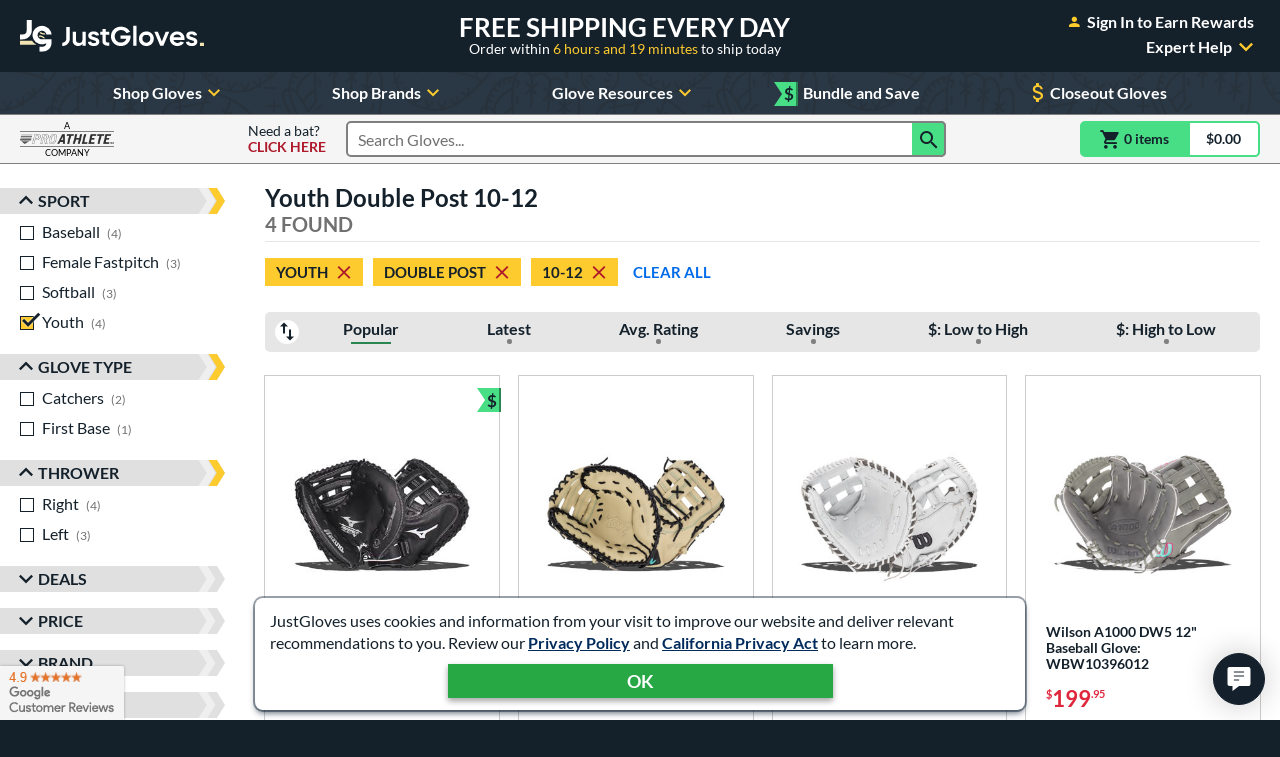

--- FILE ---
content_type: text/html; charset=utf-8
request_url: https://www.google.com/recaptcha/api2/anchor?ar=1&k=6LdgYNUaAAAAAMOCZnRzm_dk1_wxEf4JMO_8UaLf&co=aHR0cHM6Ly93d3cuanVzdGJhbGxnbG92ZXMuY29tOjQ0Mw..&hl=en&v=PoyoqOPhxBO7pBk68S4YbpHZ&size=invisible&anchor-ms=20000&execute-ms=30000&cb=nys7dzfxtok
body_size: 48588
content:
<!DOCTYPE HTML><html dir="ltr" lang="en"><head><meta http-equiv="Content-Type" content="text/html; charset=UTF-8">
<meta http-equiv="X-UA-Compatible" content="IE=edge">
<title>reCAPTCHA</title>
<style type="text/css">
/* cyrillic-ext */
@font-face {
  font-family: 'Roboto';
  font-style: normal;
  font-weight: 400;
  font-stretch: 100%;
  src: url(//fonts.gstatic.com/s/roboto/v48/KFO7CnqEu92Fr1ME7kSn66aGLdTylUAMa3GUBHMdazTgWw.woff2) format('woff2');
  unicode-range: U+0460-052F, U+1C80-1C8A, U+20B4, U+2DE0-2DFF, U+A640-A69F, U+FE2E-FE2F;
}
/* cyrillic */
@font-face {
  font-family: 'Roboto';
  font-style: normal;
  font-weight: 400;
  font-stretch: 100%;
  src: url(//fonts.gstatic.com/s/roboto/v48/KFO7CnqEu92Fr1ME7kSn66aGLdTylUAMa3iUBHMdazTgWw.woff2) format('woff2');
  unicode-range: U+0301, U+0400-045F, U+0490-0491, U+04B0-04B1, U+2116;
}
/* greek-ext */
@font-face {
  font-family: 'Roboto';
  font-style: normal;
  font-weight: 400;
  font-stretch: 100%;
  src: url(//fonts.gstatic.com/s/roboto/v48/KFO7CnqEu92Fr1ME7kSn66aGLdTylUAMa3CUBHMdazTgWw.woff2) format('woff2');
  unicode-range: U+1F00-1FFF;
}
/* greek */
@font-face {
  font-family: 'Roboto';
  font-style: normal;
  font-weight: 400;
  font-stretch: 100%;
  src: url(//fonts.gstatic.com/s/roboto/v48/KFO7CnqEu92Fr1ME7kSn66aGLdTylUAMa3-UBHMdazTgWw.woff2) format('woff2');
  unicode-range: U+0370-0377, U+037A-037F, U+0384-038A, U+038C, U+038E-03A1, U+03A3-03FF;
}
/* math */
@font-face {
  font-family: 'Roboto';
  font-style: normal;
  font-weight: 400;
  font-stretch: 100%;
  src: url(//fonts.gstatic.com/s/roboto/v48/KFO7CnqEu92Fr1ME7kSn66aGLdTylUAMawCUBHMdazTgWw.woff2) format('woff2');
  unicode-range: U+0302-0303, U+0305, U+0307-0308, U+0310, U+0312, U+0315, U+031A, U+0326-0327, U+032C, U+032F-0330, U+0332-0333, U+0338, U+033A, U+0346, U+034D, U+0391-03A1, U+03A3-03A9, U+03B1-03C9, U+03D1, U+03D5-03D6, U+03F0-03F1, U+03F4-03F5, U+2016-2017, U+2034-2038, U+203C, U+2040, U+2043, U+2047, U+2050, U+2057, U+205F, U+2070-2071, U+2074-208E, U+2090-209C, U+20D0-20DC, U+20E1, U+20E5-20EF, U+2100-2112, U+2114-2115, U+2117-2121, U+2123-214F, U+2190, U+2192, U+2194-21AE, U+21B0-21E5, U+21F1-21F2, U+21F4-2211, U+2213-2214, U+2216-22FF, U+2308-230B, U+2310, U+2319, U+231C-2321, U+2336-237A, U+237C, U+2395, U+239B-23B7, U+23D0, U+23DC-23E1, U+2474-2475, U+25AF, U+25B3, U+25B7, U+25BD, U+25C1, U+25CA, U+25CC, U+25FB, U+266D-266F, U+27C0-27FF, U+2900-2AFF, U+2B0E-2B11, U+2B30-2B4C, U+2BFE, U+3030, U+FF5B, U+FF5D, U+1D400-1D7FF, U+1EE00-1EEFF;
}
/* symbols */
@font-face {
  font-family: 'Roboto';
  font-style: normal;
  font-weight: 400;
  font-stretch: 100%;
  src: url(//fonts.gstatic.com/s/roboto/v48/KFO7CnqEu92Fr1ME7kSn66aGLdTylUAMaxKUBHMdazTgWw.woff2) format('woff2');
  unicode-range: U+0001-000C, U+000E-001F, U+007F-009F, U+20DD-20E0, U+20E2-20E4, U+2150-218F, U+2190, U+2192, U+2194-2199, U+21AF, U+21E6-21F0, U+21F3, U+2218-2219, U+2299, U+22C4-22C6, U+2300-243F, U+2440-244A, U+2460-24FF, U+25A0-27BF, U+2800-28FF, U+2921-2922, U+2981, U+29BF, U+29EB, U+2B00-2BFF, U+4DC0-4DFF, U+FFF9-FFFB, U+10140-1018E, U+10190-1019C, U+101A0, U+101D0-101FD, U+102E0-102FB, U+10E60-10E7E, U+1D2C0-1D2D3, U+1D2E0-1D37F, U+1F000-1F0FF, U+1F100-1F1AD, U+1F1E6-1F1FF, U+1F30D-1F30F, U+1F315, U+1F31C, U+1F31E, U+1F320-1F32C, U+1F336, U+1F378, U+1F37D, U+1F382, U+1F393-1F39F, U+1F3A7-1F3A8, U+1F3AC-1F3AF, U+1F3C2, U+1F3C4-1F3C6, U+1F3CA-1F3CE, U+1F3D4-1F3E0, U+1F3ED, U+1F3F1-1F3F3, U+1F3F5-1F3F7, U+1F408, U+1F415, U+1F41F, U+1F426, U+1F43F, U+1F441-1F442, U+1F444, U+1F446-1F449, U+1F44C-1F44E, U+1F453, U+1F46A, U+1F47D, U+1F4A3, U+1F4B0, U+1F4B3, U+1F4B9, U+1F4BB, U+1F4BF, U+1F4C8-1F4CB, U+1F4D6, U+1F4DA, U+1F4DF, U+1F4E3-1F4E6, U+1F4EA-1F4ED, U+1F4F7, U+1F4F9-1F4FB, U+1F4FD-1F4FE, U+1F503, U+1F507-1F50B, U+1F50D, U+1F512-1F513, U+1F53E-1F54A, U+1F54F-1F5FA, U+1F610, U+1F650-1F67F, U+1F687, U+1F68D, U+1F691, U+1F694, U+1F698, U+1F6AD, U+1F6B2, U+1F6B9-1F6BA, U+1F6BC, U+1F6C6-1F6CF, U+1F6D3-1F6D7, U+1F6E0-1F6EA, U+1F6F0-1F6F3, U+1F6F7-1F6FC, U+1F700-1F7FF, U+1F800-1F80B, U+1F810-1F847, U+1F850-1F859, U+1F860-1F887, U+1F890-1F8AD, U+1F8B0-1F8BB, U+1F8C0-1F8C1, U+1F900-1F90B, U+1F93B, U+1F946, U+1F984, U+1F996, U+1F9E9, U+1FA00-1FA6F, U+1FA70-1FA7C, U+1FA80-1FA89, U+1FA8F-1FAC6, U+1FACE-1FADC, U+1FADF-1FAE9, U+1FAF0-1FAF8, U+1FB00-1FBFF;
}
/* vietnamese */
@font-face {
  font-family: 'Roboto';
  font-style: normal;
  font-weight: 400;
  font-stretch: 100%;
  src: url(//fonts.gstatic.com/s/roboto/v48/KFO7CnqEu92Fr1ME7kSn66aGLdTylUAMa3OUBHMdazTgWw.woff2) format('woff2');
  unicode-range: U+0102-0103, U+0110-0111, U+0128-0129, U+0168-0169, U+01A0-01A1, U+01AF-01B0, U+0300-0301, U+0303-0304, U+0308-0309, U+0323, U+0329, U+1EA0-1EF9, U+20AB;
}
/* latin-ext */
@font-face {
  font-family: 'Roboto';
  font-style: normal;
  font-weight: 400;
  font-stretch: 100%;
  src: url(//fonts.gstatic.com/s/roboto/v48/KFO7CnqEu92Fr1ME7kSn66aGLdTylUAMa3KUBHMdazTgWw.woff2) format('woff2');
  unicode-range: U+0100-02BA, U+02BD-02C5, U+02C7-02CC, U+02CE-02D7, U+02DD-02FF, U+0304, U+0308, U+0329, U+1D00-1DBF, U+1E00-1E9F, U+1EF2-1EFF, U+2020, U+20A0-20AB, U+20AD-20C0, U+2113, U+2C60-2C7F, U+A720-A7FF;
}
/* latin */
@font-face {
  font-family: 'Roboto';
  font-style: normal;
  font-weight: 400;
  font-stretch: 100%;
  src: url(//fonts.gstatic.com/s/roboto/v48/KFO7CnqEu92Fr1ME7kSn66aGLdTylUAMa3yUBHMdazQ.woff2) format('woff2');
  unicode-range: U+0000-00FF, U+0131, U+0152-0153, U+02BB-02BC, U+02C6, U+02DA, U+02DC, U+0304, U+0308, U+0329, U+2000-206F, U+20AC, U+2122, U+2191, U+2193, U+2212, U+2215, U+FEFF, U+FFFD;
}
/* cyrillic-ext */
@font-face {
  font-family: 'Roboto';
  font-style: normal;
  font-weight: 500;
  font-stretch: 100%;
  src: url(//fonts.gstatic.com/s/roboto/v48/KFO7CnqEu92Fr1ME7kSn66aGLdTylUAMa3GUBHMdazTgWw.woff2) format('woff2');
  unicode-range: U+0460-052F, U+1C80-1C8A, U+20B4, U+2DE0-2DFF, U+A640-A69F, U+FE2E-FE2F;
}
/* cyrillic */
@font-face {
  font-family: 'Roboto';
  font-style: normal;
  font-weight: 500;
  font-stretch: 100%;
  src: url(//fonts.gstatic.com/s/roboto/v48/KFO7CnqEu92Fr1ME7kSn66aGLdTylUAMa3iUBHMdazTgWw.woff2) format('woff2');
  unicode-range: U+0301, U+0400-045F, U+0490-0491, U+04B0-04B1, U+2116;
}
/* greek-ext */
@font-face {
  font-family: 'Roboto';
  font-style: normal;
  font-weight: 500;
  font-stretch: 100%;
  src: url(//fonts.gstatic.com/s/roboto/v48/KFO7CnqEu92Fr1ME7kSn66aGLdTylUAMa3CUBHMdazTgWw.woff2) format('woff2');
  unicode-range: U+1F00-1FFF;
}
/* greek */
@font-face {
  font-family: 'Roboto';
  font-style: normal;
  font-weight: 500;
  font-stretch: 100%;
  src: url(//fonts.gstatic.com/s/roboto/v48/KFO7CnqEu92Fr1ME7kSn66aGLdTylUAMa3-UBHMdazTgWw.woff2) format('woff2');
  unicode-range: U+0370-0377, U+037A-037F, U+0384-038A, U+038C, U+038E-03A1, U+03A3-03FF;
}
/* math */
@font-face {
  font-family: 'Roboto';
  font-style: normal;
  font-weight: 500;
  font-stretch: 100%;
  src: url(//fonts.gstatic.com/s/roboto/v48/KFO7CnqEu92Fr1ME7kSn66aGLdTylUAMawCUBHMdazTgWw.woff2) format('woff2');
  unicode-range: U+0302-0303, U+0305, U+0307-0308, U+0310, U+0312, U+0315, U+031A, U+0326-0327, U+032C, U+032F-0330, U+0332-0333, U+0338, U+033A, U+0346, U+034D, U+0391-03A1, U+03A3-03A9, U+03B1-03C9, U+03D1, U+03D5-03D6, U+03F0-03F1, U+03F4-03F5, U+2016-2017, U+2034-2038, U+203C, U+2040, U+2043, U+2047, U+2050, U+2057, U+205F, U+2070-2071, U+2074-208E, U+2090-209C, U+20D0-20DC, U+20E1, U+20E5-20EF, U+2100-2112, U+2114-2115, U+2117-2121, U+2123-214F, U+2190, U+2192, U+2194-21AE, U+21B0-21E5, U+21F1-21F2, U+21F4-2211, U+2213-2214, U+2216-22FF, U+2308-230B, U+2310, U+2319, U+231C-2321, U+2336-237A, U+237C, U+2395, U+239B-23B7, U+23D0, U+23DC-23E1, U+2474-2475, U+25AF, U+25B3, U+25B7, U+25BD, U+25C1, U+25CA, U+25CC, U+25FB, U+266D-266F, U+27C0-27FF, U+2900-2AFF, U+2B0E-2B11, U+2B30-2B4C, U+2BFE, U+3030, U+FF5B, U+FF5D, U+1D400-1D7FF, U+1EE00-1EEFF;
}
/* symbols */
@font-face {
  font-family: 'Roboto';
  font-style: normal;
  font-weight: 500;
  font-stretch: 100%;
  src: url(//fonts.gstatic.com/s/roboto/v48/KFO7CnqEu92Fr1ME7kSn66aGLdTylUAMaxKUBHMdazTgWw.woff2) format('woff2');
  unicode-range: U+0001-000C, U+000E-001F, U+007F-009F, U+20DD-20E0, U+20E2-20E4, U+2150-218F, U+2190, U+2192, U+2194-2199, U+21AF, U+21E6-21F0, U+21F3, U+2218-2219, U+2299, U+22C4-22C6, U+2300-243F, U+2440-244A, U+2460-24FF, U+25A0-27BF, U+2800-28FF, U+2921-2922, U+2981, U+29BF, U+29EB, U+2B00-2BFF, U+4DC0-4DFF, U+FFF9-FFFB, U+10140-1018E, U+10190-1019C, U+101A0, U+101D0-101FD, U+102E0-102FB, U+10E60-10E7E, U+1D2C0-1D2D3, U+1D2E0-1D37F, U+1F000-1F0FF, U+1F100-1F1AD, U+1F1E6-1F1FF, U+1F30D-1F30F, U+1F315, U+1F31C, U+1F31E, U+1F320-1F32C, U+1F336, U+1F378, U+1F37D, U+1F382, U+1F393-1F39F, U+1F3A7-1F3A8, U+1F3AC-1F3AF, U+1F3C2, U+1F3C4-1F3C6, U+1F3CA-1F3CE, U+1F3D4-1F3E0, U+1F3ED, U+1F3F1-1F3F3, U+1F3F5-1F3F7, U+1F408, U+1F415, U+1F41F, U+1F426, U+1F43F, U+1F441-1F442, U+1F444, U+1F446-1F449, U+1F44C-1F44E, U+1F453, U+1F46A, U+1F47D, U+1F4A3, U+1F4B0, U+1F4B3, U+1F4B9, U+1F4BB, U+1F4BF, U+1F4C8-1F4CB, U+1F4D6, U+1F4DA, U+1F4DF, U+1F4E3-1F4E6, U+1F4EA-1F4ED, U+1F4F7, U+1F4F9-1F4FB, U+1F4FD-1F4FE, U+1F503, U+1F507-1F50B, U+1F50D, U+1F512-1F513, U+1F53E-1F54A, U+1F54F-1F5FA, U+1F610, U+1F650-1F67F, U+1F687, U+1F68D, U+1F691, U+1F694, U+1F698, U+1F6AD, U+1F6B2, U+1F6B9-1F6BA, U+1F6BC, U+1F6C6-1F6CF, U+1F6D3-1F6D7, U+1F6E0-1F6EA, U+1F6F0-1F6F3, U+1F6F7-1F6FC, U+1F700-1F7FF, U+1F800-1F80B, U+1F810-1F847, U+1F850-1F859, U+1F860-1F887, U+1F890-1F8AD, U+1F8B0-1F8BB, U+1F8C0-1F8C1, U+1F900-1F90B, U+1F93B, U+1F946, U+1F984, U+1F996, U+1F9E9, U+1FA00-1FA6F, U+1FA70-1FA7C, U+1FA80-1FA89, U+1FA8F-1FAC6, U+1FACE-1FADC, U+1FADF-1FAE9, U+1FAF0-1FAF8, U+1FB00-1FBFF;
}
/* vietnamese */
@font-face {
  font-family: 'Roboto';
  font-style: normal;
  font-weight: 500;
  font-stretch: 100%;
  src: url(//fonts.gstatic.com/s/roboto/v48/KFO7CnqEu92Fr1ME7kSn66aGLdTylUAMa3OUBHMdazTgWw.woff2) format('woff2');
  unicode-range: U+0102-0103, U+0110-0111, U+0128-0129, U+0168-0169, U+01A0-01A1, U+01AF-01B0, U+0300-0301, U+0303-0304, U+0308-0309, U+0323, U+0329, U+1EA0-1EF9, U+20AB;
}
/* latin-ext */
@font-face {
  font-family: 'Roboto';
  font-style: normal;
  font-weight: 500;
  font-stretch: 100%;
  src: url(//fonts.gstatic.com/s/roboto/v48/KFO7CnqEu92Fr1ME7kSn66aGLdTylUAMa3KUBHMdazTgWw.woff2) format('woff2');
  unicode-range: U+0100-02BA, U+02BD-02C5, U+02C7-02CC, U+02CE-02D7, U+02DD-02FF, U+0304, U+0308, U+0329, U+1D00-1DBF, U+1E00-1E9F, U+1EF2-1EFF, U+2020, U+20A0-20AB, U+20AD-20C0, U+2113, U+2C60-2C7F, U+A720-A7FF;
}
/* latin */
@font-face {
  font-family: 'Roboto';
  font-style: normal;
  font-weight: 500;
  font-stretch: 100%;
  src: url(//fonts.gstatic.com/s/roboto/v48/KFO7CnqEu92Fr1ME7kSn66aGLdTylUAMa3yUBHMdazQ.woff2) format('woff2');
  unicode-range: U+0000-00FF, U+0131, U+0152-0153, U+02BB-02BC, U+02C6, U+02DA, U+02DC, U+0304, U+0308, U+0329, U+2000-206F, U+20AC, U+2122, U+2191, U+2193, U+2212, U+2215, U+FEFF, U+FFFD;
}
/* cyrillic-ext */
@font-face {
  font-family: 'Roboto';
  font-style: normal;
  font-weight: 900;
  font-stretch: 100%;
  src: url(//fonts.gstatic.com/s/roboto/v48/KFO7CnqEu92Fr1ME7kSn66aGLdTylUAMa3GUBHMdazTgWw.woff2) format('woff2');
  unicode-range: U+0460-052F, U+1C80-1C8A, U+20B4, U+2DE0-2DFF, U+A640-A69F, U+FE2E-FE2F;
}
/* cyrillic */
@font-face {
  font-family: 'Roboto';
  font-style: normal;
  font-weight: 900;
  font-stretch: 100%;
  src: url(//fonts.gstatic.com/s/roboto/v48/KFO7CnqEu92Fr1ME7kSn66aGLdTylUAMa3iUBHMdazTgWw.woff2) format('woff2');
  unicode-range: U+0301, U+0400-045F, U+0490-0491, U+04B0-04B1, U+2116;
}
/* greek-ext */
@font-face {
  font-family: 'Roboto';
  font-style: normal;
  font-weight: 900;
  font-stretch: 100%;
  src: url(//fonts.gstatic.com/s/roboto/v48/KFO7CnqEu92Fr1ME7kSn66aGLdTylUAMa3CUBHMdazTgWw.woff2) format('woff2');
  unicode-range: U+1F00-1FFF;
}
/* greek */
@font-face {
  font-family: 'Roboto';
  font-style: normal;
  font-weight: 900;
  font-stretch: 100%;
  src: url(//fonts.gstatic.com/s/roboto/v48/KFO7CnqEu92Fr1ME7kSn66aGLdTylUAMa3-UBHMdazTgWw.woff2) format('woff2');
  unicode-range: U+0370-0377, U+037A-037F, U+0384-038A, U+038C, U+038E-03A1, U+03A3-03FF;
}
/* math */
@font-face {
  font-family: 'Roboto';
  font-style: normal;
  font-weight: 900;
  font-stretch: 100%;
  src: url(//fonts.gstatic.com/s/roboto/v48/KFO7CnqEu92Fr1ME7kSn66aGLdTylUAMawCUBHMdazTgWw.woff2) format('woff2');
  unicode-range: U+0302-0303, U+0305, U+0307-0308, U+0310, U+0312, U+0315, U+031A, U+0326-0327, U+032C, U+032F-0330, U+0332-0333, U+0338, U+033A, U+0346, U+034D, U+0391-03A1, U+03A3-03A9, U+03B1-03C9, U+03D1, U+03D5-03D6, U+03F0-03F1, U+03F4-03F5, U+2016-2017, U+2034-2038, U+203C, U+2040, U+2043, U+2047, U+2050, U+2057, U+205F, U+2070-2071, U+2074-208E, U+2090-209C, U+20D0-20DC, U+20E1, U+20E5-20EF, U+2100-2112, U+2114-2115, U+2117-2121, U+2123-214F, U+2190, U+2192, U+2194-21AE, U+21B0-21E5, U+21F1-21F2, U+21F4-2211, U+2213-2214, U+2216-22FF, U+2308-230B, U+2310, U+2319, U+231C-2321, U+2336-237A, U+237C, U+2395, U+239B-23B7, U+23D0, U+23DC-23E1, U+2474-2475, U+25AF, U+25B3, U+25B7, U+25BD, U+25C1, U+25CA, U+25CC, U+25FB, U+266D-266F, U+27C0-27FF, U+2900-2AFF, U+2B0E-2B11, U+2B30-2B4C, U+2BFE, U+3030, U+FF5B, U+FF5D, U+1D400-1D7FF, U+1EE00-1EEFF;
}
/* symbols */
@font-face {
  font-family: 'Roboto';
  font-style: normal;
  font-weight: 900;
  font-stretch: 100%;
  src: url(//fonts.gstatic.com/s/roboto/v48/KFO7CnqEu92Fr1ME7kSn66aGLdTylUAMaxKUBHMdazTgWw.woff2) format('woff2');
  unicode-range: U+0001-000C, U+000E-001F, U+007F-009F, U+20DD-20E0, U+20E2-20E4, U+2150-218F, U+2190, U+2192, U+2194-2199, U+21AF, U+21E6-21F0, U+21F3, U+2218-2219, U+2299, U+22C4-22C6, U+2300-243F, U+2440-244A, U+2460-24FF, U+25A0-27BF, U+2800-28FF, U+2921-2922, U+2981, U+29BF, U+29EB, U+2B00-2BFF, U+4DC0-4DFF, U+FFF9-FFFB, U+10140-1018E, U+10190-1019C, U+101A0, U+101D0-101FD, U+102E0-102FB, U+10E60-10E7E, U+1D2C0-1D2D3, U+1D2E0-1D37F, U+1F000-1F0FF, U+1F100-1F1AD, U+1F1E6-1F1FF, U+1F30D-1F30F, U+1F315, U+1F31C, U+1F31E, U+1F320-1F32C, U+1F336, U+1F378, U+1F37D, U+1F382, U+1F393-1F39F, U+1F3A7-1F3A8, U+1F3AC-1F3AF, U+1F3C2, U+1F3C4-1F3C6, U+1F3CA-1F3CE, U+1F3D4-1F3E0, U+1F3ED, U+1F3F1-1F3F3, U+1F3F5-1F3F7, U+1F408, U+1F415, U+1F41F, U+1F426, U+1F43F, U+1F441-1F442, U+1F444, U+1F446-1F449, U+1F44C-1F44E, U+1F453, U+1F46A, U+1F47D, U+1F4A3, U+1F4B0, U+1F4B3, U+1F4B9, U+1F4BB, U+1F4BF, U+1F4C8-1F4CB, U+1F4D6, U+1F4DA, U+1F4DF, U+1F4E3-1F4E6, U+1F4EA-1F4ED, U+1F4F7, U+1F4F9-1F4FB, U+1F4FD-1F4FE, U+1F503, U+1F507-1F50B, U+1F50D, U+1F512-1F513, U+1F53E-1F54A, U+1F54F-1F5FA, U+1F610, U+1F650-1F67F, U+1F687, U+1F68D, U+1F691, U+1F694, U+1F698, U+1F6AD, U+1F6B2, U+1F6B9-1F6BA, U+1F6BC, U+1F6C6-1F6CF, U+1F6D3-1F6D7, U+1F6E0-1F6EA, U+1F6F0-1F6F3, U+1F6F7-1F6FC, U+1F700-1F7FF, U+1F800-1F80B, U+1F810-1F847, U+1F850-1F859, U+1F860-1F887, U+1F890-1F8AD, U+1F8B0-1F8BB, U+1F8C0-1F8C1, U+1F900-1F90B, U+1F93B, U+1F946, U+1F984, U+1F996, U+1F9E9, U+1FA00-1FA6F, U+1FA70-1FA7C, U+1FA80-1FA89, U+1FA8F-1FAC6, U+1FACE-1FADC, U+1FADF-1FAE9, U+1FAF0-1FAF8, U+1FB00-1FBFF;
}
/* vietnamese */
@font-face {
  font-family: 'Roboto';
  font-style: normal;
  font-weight: 900;
  font-stretch: 100%;
  src: url(//fonts.gstatic.com/s/roboto/v48/KFO7CnqEu92Fr1ME7kSn66aGLdTylUAMa3OUBHMdazTgWw.woff2) format('woff2');
  unicode-range: U+0102-0103, U+0110-0111, U+0128-0129, U+0168-0169, U+01A0-01A1, U+01AF-01B0, U+0300-0301, U+0303-0304, U+0308-0309, U+0323, U+0329, U+1EA0-1EF9, U+20AB;
}
/* latin-ext */
@font-face {
  font-family: 'Roboto';
  font-style: normal;
  font-weight: 900;
  font-stretch: 100%;
  src: url(//fonts.gstatic.com/s/roboto/v48/KFO7CnqEu92Fr1ME7kSn66aGLdTylUAMa3KUBHMdazTgWw.woff2) format('woff2');
  unicode-range: U+0100-02BA, U+02BD-02C5, U+02C7-02CC, U+02CE-02D7, U+02DD-02FF, U+0304, U+0308, U+0329, U+1D00-1DBF, U+1E00-1E9F, U+1EF2-1EFF, U+2020, U+20A0-20AB, U+20AD-20C0, U+2113, U+2C60-2C7F, U+A720-A7FF;
}
/* latin */
@font-face {
  font-family: 'Roboto';
  font-style: normal;
  font-weight: 900;
  font-stretch: 100%;
  src: url(//fonts.gstatic.com/s/roboto/v48/KFO7CnqEu92Fr1ME7kSn66aGLdTylUAMa3yUBHMdazQ.woff2) format('woff2');
  unicode-range: U+0000-00FF, U+0131, U+0152-0153, U+02BB-02BC, U+02C6, U+02DA, U+02DC, U+0304, U+0308, U+0329, U+2000-206F, U+20AC, U+2122, U+2191, U+2193, U+2212, U+2215, U+FEFF, U+FFFD;
}

</style>
<link rel="stylesheet" type="text/css" href="https://www.gstatic.com/recaptcha/releases/PoyoqOPhxBO7pBk68S4YbpHZ/styles__ltr.css">
<script nonce="SDGLkDxTYoQqSaTSpqrqHw" type="text/javascript">window['__recaptcha_api'] = 'https://www.google.com/recaptcha/api2/';</script>
<script type="text/javascript" src="https://www.gstatic.com/recaptcha/releases/PoyoqOPhxBO7pBk68S4YbpHZ/recaptcha__en.js" nonce="SDGLkDxTYoQqSaTSpqrqHw">
      
    </script></head>
<body><div id="rc-anchor-alert" class="rc-anchor-alert"></div>
<input type="hidden" id="recaptcha-token" value="[base64]">
<script type="text/javascript" nonce="SDGLkDxTYoQqSaTSpqrqHw">
      recaptcha.anchor.Main.init("[\x22ainput\x22,[\x22bgdata\x22,\x22\x22,\[base64]/[base64]/[base64]/[base64]/[base64]/[base64]/KGcoTywyNTMsTy5PKSxVRyhPLEMpKTpnKE8sMjUzLEMpLE8pKSxsKSksTykpfSxieT1mdW5jdGlvbihDLE8sdSxsKXtmb3IobD0odT1SKEMpLDApO08+MDtPLS0pbD1sPDw4fFooQyk7ZyhDLHUsbCl9LFVHPWZ1bmN0aW9uKEMsTyl7Qy5pLmxlbmd0aD4xMDQ/[base64]/[base64]/[base64]/[base64]/[base64]/[base64]/[base64]\\u003d\x22,\[base64]\\u003d\\u003d\x22,\x22w75hwqfDlsOaS8OXw5rDkcOiYMOvcsOKY8KwwrrDhnDDrCkDWh8qwq/Cl8K/DMKxw4zCi8KSEk4RRHdVNMO3d0jDlsO8EH7Ck0k5RMKIwpPDjMOFw65ta8K4A8KswosOw7wZdTTCqsOPw7rCnMK8TyAdw7oVw6TChcKUUMK0JcOlTMK/[base64]/XcO7w7HCrsOGwponNSLCuMKcw7HDk8KpV8KEPxBuFn0+wqQ/w5Mxw6txwqLChBHCrsK7w60iwrBAHcOdCRPCrjldwo7CnMOywqDCjzDCk3websK5XsK4OsOtUMKlH0HCphkdNxMwZWjDtj9GwoLCm8OQXcK3w4oOesOIIsK3E8KTdFZyTxhrKSHDl2wTwrBJw4/DnlVLW8Kzw5nDscOPBcK4w6J1G0E5J8O/wp/Cqy7DpD7Cs8OSeUNzwqQNwpZaXcKsehLCssOOw77CpRHCp0pHw7PDjknDtyTCgRVFwrHDr8Oowqs8w6kFVMKiKGrCvcKQAMOhwrHDkwkQwqbDsMKBAQkmRMOhMHYNQMO4X3XDl8Kvw7HDrGtpDwoOw4jCkMOZw4RlwqPDnlrCpSh/w7zCnSNQwrgzXCUlXUXCk8K/w7TClcKuw7ICNjHCpy5QwolhBMKhc8K1wq/CuhQFSQDCi27Dil0Jw6kAw7PDqCt1SHtRC8Kww4pMw4VSwrIYw57DhyDCrTPCrMKKwq/DjhI/ZsKpwqvDjxkDVsO7w47DnsKHw6vDolvCkVNUcMOlFcKnH8KLw4fDn8KJJRl4woPCnMO/[base64]/CicOCCMO0YcKPw5ZnIcKPwr84wpHCicKATTQXYcOEK8K3w53DlmYOw4oFwoLCh1nDtHlTeMKCw5IZwqUIL1bDoMOQSBvDm35CecK1JEjDkkrCg1PDoSdnFsK7DMKKw5vDtsKgw7PCvMOqWsOVwrTCnXXDp1HDvx1NwpRfw6JIwrhTJcKsw6HDnsO/McKtwrnDgAPDkcK2esOuwrjCmcOYw4PCqsKUw75kwo4Iw6lWVxPCnzrDrEI9Z8KjasKqSsKNw4PDvidMw75nUEjCrDxZw782Ii/[base64]/[base64]/[base64]/DoDnCqMOXwrXDl8KcN8KBw6PDpMKpERcoJsOuw6zDn38vw63DvhPCsMKmAETCtnZdWTwtw6vCjn3CtsKVwqbDlVhJwocHw4VXwqhhaU3DqVDDosKkw4/DqMKkHsKlTH1DQTHDmMK9JRLDhl02w5jCnjRwwosxM1k7RxFiw6PClMKCeVYuw4zCr1V8w7w5wp3CtsOlcwfDq8KQwrDDkHXDrQBzw7HCvsKlCcKNwonCm8O0w4B8wp0NC8O9PcOdGMObwp/DgsKdw7fDixXCvSzDosKoVcK+w5zDtcKnbsOdw794WADDhB7DukYKwpLCliwhwo/DosOJd8OLW8OyHh/DoVLCvMOyEsOawq9wwo7CqMKSw5fCtRQtOMOhAFrCoVXCkV/[base64]/DkcO/cMKwwpV6woTDj8OswprCp8OKbDXCkVPCjMKOw5hEwpnDtMKNYjMvElEVwpLCp2IdGXXDlgZiwr/[base64]/CvMKKP1kYwoTDnsK9w7/DtsOpwqTDul3DpQLCnX7CulnDssOuB13CpHpvHcKPw7wpw4bCuVrDhMOwJ3vDu2TCucO8XMOoDMKEwoXDiwQgw7lkwqwfEsKPwpNUwrXDtzXDpsK3N07CmABsRcOdEz7DoAw/[base64]/CgXrCiMK5ZcKhcV82GxvDvsKXw77DikDCgQjDr8Ogwp0cEcOMwrLDoDvClXYZw55pP8Klw4rCpMO7w6/Cg8K8RzbDn8OqIxLChg9QAsKpw4MBDmQFKAIZwptTw5YEN3UHw6vCp8OceF/DrXoiYsOnUXbDu8KEU8OCwoMNHELDiMKZX3DCmcK5I2d/fcOaOsKkBsKQw7vDvcOSw5lbL8OKJ8Okw4wcKW/DiMKYfXbCsjJUwp4Tw7EAPHvCg19Ww4IVTD/CtCbCj8Ohw7sHw7pTDcK4LsKffcKwSMOhw7PCtsOEw5fDoj8Aw7MPDnpEWxhCDMKvRsKbAcOTQMOzXC4Ew7w8w4fCs8KiWcOZIcOBwrd/Q8KVwrMNwp/[base64]/w6p2eiXCiFzDt3AKw4jDmcODJCvCjyssXcOqGMOew5PDiS4iw4BKwp/CsBV5LsO9wo7CgcONwr3Di8KTwopXYMKfwoQnwqvDpV5WSkUABsK8w4rDmcOuwpjDgcOtOUlZdVRFCsK/woZKw7dnwqzDlcO9w6PCg3lYw5xXwpjDqsKAw6nCjMKFKRchw5U2P0RjwrnDpTY4wrhswr7CgsKRwqIRYGwQacK9w7RdwqZLUitEJcOSwrQkPHIUOEvCmkbDly49w7zCvFjDq8OXL0tQQsKRw7jDnQ/CglkiDSnDnsKywpgVwrMJZsKTw7PDrcKqwo3DjsOtwrTChMKDLsOQwp/ChmfCgMKLwrkDcsKvDWtYwprCrsOIw5PChCLDgE5Rw6bDmFIow6Jiw4bCmcO9KSHCk8ODw7pywrrCmi8lTQzCmE/Cq8K2wrHCj8OqGMKqw7FjGcOOw4bDkMOtADfDiFDCi0B/wrnDsQrCssKOLhd7elnDlMOMG8K6Xh7DgSjChMO2w4A7wrXCrVDDoWRqwrLDkyPClh7DuMOhaMKCwrbDglE8Jk/DpDQ6A8O1cMKXeFktCF/[base64]/Dv8Kjw6E5GMOAwrlFZ8OJw4UQBMKYw5oaT8KlY2kCwqt4wpjCh8KmwpnDh8KRE8Oqw5rCsE0Dw6rCkHvCuMKXYMKuL8OGwpk6C8KwD8KRw7AtVcOtw7/DrsKHTkU9w7B9D8OOwpcZw6Jmwr7DvybCkVbChcOIwqfCiMKnwpzCgmbCvsKKw7DCvcOLScO7VUZGPkBHCFrDlnR8w6XCh1bCvcOHPi1JeMKXWCHCoDrCiGTDqsO4McKhcQTDgsK0fATCrMO2CMO+Q0/[base64]/G8Kww47CvwEJGMOLe8OYwrRaw6/DvS/DiSfCp8K4w4nCpjBWEcKgTGF8Ll/Cj8O9wptVw7XCnMKzfXLCrydAIMO8w7NNw68iwql5wpTDgsKZbE3DlcKnwqjCuBPCgsK9TMO7wrNsw4jDkHXCsMK2IcKXSklhP8KfwpXDtnNVTMKSe8OVw7ogRsO1FCA/N8KsL8Obw4jDhARCNHY3w7bDmMOhMV/[base64]/KsKFw5fDvMOOTCnDq8O5wofClMOxccKgwoHCv8OMwpNZwpIkKzsxw5xaYkgoeynDuSLDmcOmHsOAZMOUw7ZIAsO7E8ONw6EMwrDDj8Kdw7PCtFHDjMO2YMO3QHVJP0LDpMOLEMOCw6jDmcK2woBww5vDkSsXDmHCsC4mZVsjOUw/w4Y4D8OYw4lWF0bCoCXDisKHwr1RwrlmMMK4HXfDgTEdS8K2QD1Zw6nCqMOUWcOOWnV5wq9yEmjDl8OyeEbDvxdOwr7ChMKSw6wow7/DjMKdesOVRXLDiUvCmsOtw6XCkzxBwonDksO/w5TDrjINw7ZPw5M0AsKcZMKYw5vDtmVTwokRwrvDgXQywqTDscOXewTDjcKLJ8OZBkUPZX3DjRtkw6fCosO7csOfw7vCkMOOJF8Nw6dLw6AOWsOFYcK2MzoCI8OUUGUAw6cmJMOfw6/CkXg9UMKBRMOIcsKjw6sCwqQewonDmsOdw7nCp28lH2nCl8KRw6Yqw7cMKz/Djj/DhcOTTiTDn8KCwo3CjsKJw7DCqzIMRXcxw6B1wpTDrsKHwqUKFMOAwqHChC9pwoXCmXXDlzrCl8KPw5Azw6cnWzN9wo1oGMK0wrkVfmfCjCvCoHA8w4ppwrFJLBbDgSbDqsK/wqRGFMKHwqjCmMO8LAMtw7o9dz8dwos2KsKdwqMlwqJZwpoReMK+GcK/wrhOcDBwC2zCqjpFBVLDm8KZIMKSOcOwKcKSX0wMw44zST/DpFjClcO5wqzDosOawrVDZ2rDmMOGBG7DmTNAGXhYO8KGHcKfW8Kxw5LCjDPDp8OZw7XDkGsxMSZ4w4jDssK6KMOSesKXw548wozCh8KOJ8KwwoE0w5TDsi43RhQnw4XDq3csEsO3w4dSwp3Dg8OldT1GOcKfNzPCkmXDs8O0VcKMOh/Cr8OnwrDDlALChsK8aDx6w7RtHEPCmmQ8wr5VDcKlwqV5I8OQWxjCt2pZwqk7w4rDvF1sw4R+d8ObSH3CuBbCrVx/Cm16wrFOwqTCt0QnwrRfw447XQnCucKPPsOBwrvDjVYsSlx0M0DCvcOgwrLDhcOHwrd6YsKiZyt5w4nDhClPw6/Dl8KJLyPDu8Kyw5I+I1rCpR4Jw7UpwprCuEsxVMKoOkFrw4cjC8KEw7AjwoNDfsKAUsOrw7JTHg3DqHfCrcKRJcKoDcKNL8K1woXDk8KuwrgcwoDDuxsUwq7DlS/ChzMRw7wfNsKwMSHChMOAw4DDrMO/fsKmVsKQD0gww7BuwoQiJcO0w6jCk0XDoR5ZFMKMAsKVwq7DssKIwqHCpMKmwr/DrMKAUsOgYQINC8KbN0/Do8KVw6teTS5PCirDl8Kmw6LChzJDw5Vmw6YVeSPCjsO0w5nCo8KfwrhKLcKmwrHDpFfDkcK0BRIDwoHDrGgURMOWwqxXw5cEe8K9IT9yS2xNw7g4w5jCuiARwo3Cn8KDEzzCm8O/w4fCo8OEwrrCucOowoNgwoMCwqTDpjYCwqDDu15Aw7fDrcKow7dGw4PCoUM4wqjCrjzCqcKSwqsbw7g/WsO0GDJhwobDjjLCoXHDun7DgUrDocKvIVxUwos8w5jCoF/Ch8Oew60gwqpnIcOnwpnDssKZwrLCoSB2wrjDq8O7IgsbwpnCuClTcmorw5jCjREkEWbCtynCkmvCmMOUwqbDjU/DhSzDiMKiCHx8woLCqsK9wqXDmcOPCsKhwrUzEXrDggFow5vDp1EJCMKId8KGCxrCv8Kie8OfTsKXw51gw7zCmQLCn8KVE8OjeMOLwpl5HsOmwrMAwoPDgcO0LkgiX8O9w4x/YsO7RmHDpsOkwpVqYMOYw4/Csx7Cslo7wrokw7RIdMKeesKRNRDDq11iecKAwq7DkcKGwrLDocKKw4HDijTCrH3DncKzwpDCmcKdw5PCjC7Dh8K1LMKZZFTCisOywovDkMKZw6nCjcO6woIKKcKwwph8QyQDwoYPwo4oJcKqwpXDt2vDi8Kzw4zDjMKJOV8Vwosjwo/Co8K0wqUYP8KFN3TDh8OCwrrCs8OhwozChi3Dmx7CtcOQw5XDmcO+woUBwrAaPcOQwpEEwoJJGMOCwr0QR8K1w4VHccKjwqphwrphw4/ClB3DpxTCuUvDqcOhL8K6w7pXwqvDgMOhB8OYHBIiI8KMdT5fSMOiNcKwScOtPcODwpvDpm7DlsKTw7/ChyzCuHtdcWDDkgkMw7tMw4Ilwo7CsRHCs0zCpMKWE8K2wqlPwrjCrcK9w7bDiV9uScKZBMKnw7LCmMO/Ah9qPlDCg2kUwpvDpTpLw77CpBfCjWlPwoAoIW3ChsOywoECw6LDiGtpGcKZLsKIBcKkU19AQcKnQMKZwpdnBi7Dt0rCrcKAbU9PFRFowrtEeMKFw7ljwp/[base64]/CsVB+w4/CgMOmesOUw5PChcKvV0EGOcOwwrAXfcOSZHN4JsKGw57CpcObwq/Ch8KmMsKAwrR2EcKgwrPDiA/Cr8OWYnPDohg3w7xbwpDCn8OjwppUaEnDlsObIzx+MnxIwoDDph1pwp/Ch8OdT8OpOVlbw60eNsKRw7fDjcOowpPDo8ONVUc/[base64]/DsWVQw5JEZ8KndBlawp/CiMKtw6/DqcKYw4nCr3ocD8KiwozCv8KBFxdiw4DDiT19wpzCiBZWw6PDv8KHAmbDjzLDl8K9eRpqw4TDo8Kww7ADwovCgsOPwr9Pw7TCtsKzN1B/TT9LOcK6w7XDsUUDw7QVFUvDosOsOMOAEcOgRCZowp7DjjhfwqvDkDTDrMOww6okbMO9wrlPQMKkY8K/w4MSw4zDrsKnRwvCqsKsw6/[base64]/Cj8Kjwooxw4TChgvCg1DCnkvCjhPCtcOzVMKgfcOlC8O8JsKCCSc3w7hUwq9aG8O9fMOTBiUBwqLCq8Kfw73DkRRqw744w6DCosKqwpoSTsOSw6XChjLDl2TDj8Kww6YySMOUwqA3wqfCkcKpwrHCmFfCnmMndsO8wrB6DcK1HMKvSgV/SG11w6/Dq8KkElI2TMOpwpcPw5Yew74WPhNARTAGPsKpdcKNwprDl8KHwo3Cl27Dp8OFPcKGA8KjMcKpw4LDm8K8w57CuTzCuS04N3dFT3fDsMKdRcK5DsKdOMKYwq8tIm52UWzCiSPCq0hewqDDp3BsWMKiwr/DlcKGwp9twp9Hwp/DtMKZwpjCgsOLK8Kxw4vCisOSwo0Eaj7Cl8Kow6/DvcOhKmLCqcOawpXDh8K9HyXDiycIwrV6B8KkwrzDvyJ8w6Qka8OfcWYsdHd+woLDv0MqLcOoacKaAzA9XXxqNcOZw47CmcK8ccKQNCxrJHjChScaXCjCtsKRwqHClkXDuFPDn8O4wp/Chw3Dqx3CnMONOcOwHMK/wpvCj8OKJ8KLQsO8w7TCggrCv0zDglEIw6DCgMOLFgpHwo7DlDVbw5oSw7pHwpx0D1ExwoQLw5pLCSRRR0rDjGzDg8OHeCY1woAGQgHCu3M4f8O7GsOrw6/CtRHCvMK+wobCg8O9WsOEFD/DmANXw7DDjGPDksO2w6Q3wqTDlcK8FATDnA5wwpzCsjtMYU7DjsOgwo1fw4XDgkQdEsKJwrtAwo3DusKaw7jDjVMAw6TCrcKewoYowokDO8K5w7rCj8KEYcKONsKPw73Cq8KCw5dxw6LCv8K/w4xsIsK+SMOvC8O4wqnCmmLChsKMdxzDtAzCrQ01w5/CmcKyUcKkwpA9w5dpDFQTw40dUMKlw6YrF1E1wrcSwrHDrkbCscKTST8+w5bDtGloC8KzwrnDnsOkw6fCmH7DssOCWhRiw6rDm35lYcO/wq5ow5bCn8Ktw6Q/w6s0wr3DskEWQGjCpMK3O1Vow4HCksKYGTZGwqzCilTChiwQEivDq2o3NwnCqE7ChzkOQmPClsO6w73CnwzChloOGsKmw4MRI8OhwqN8w7DCpcOYOi9cwrPCrELCik7DhHDCsl8NV8KXGMOuwrsow6TDmRYywoTChsKPwpzCmjPCuhZKZknCq8Oww7dbNX1GJcK/[base64]/CqAPCmMOYwoPCmkPCj8OOw6oIHU56wrEow6EGwpXCgMKRT8KgcsKePgvChsKsQsO6dBNMwqjDtcK8wrnCvMKWw5vDnsO2w4hkwpnCicKVU8O3BMO3w5dNw7ISwo86UmHDk8OiUsODw7I+w5hqwqMdKg5Dw5FMw4B6FsOYD1VcwrDDjMOQw6/Do8KRbR3CsCPDkXjDmwTClsKjA8OzCiXDrsOCAcKhw7BBEiPDi1vDigbCjS5BwrXDoysfw6jCsMK+wqsHwoFJBgDDtcKIwqd/B1w5YsKtwqbDksKBFcO9HMKxwr0hN8OUwpDDqcKpDyptw6PChhhgTTtFw6PCo8OrE8OIdBnCk2xmwoZuAUPCucOlw6xHYxwdC8Oow4kye8KLDMK+wrRAw6F2VBHCu1JYwqLCq8KaMWMBw5k3wrMrfMK/w6HCpErDiMOHScOdwoTCskZVLhfDr8ORwrrCvF/Dlmghw59INmzCjMOvw5QkZ8OadMKjDnVmw6HDv1w4w4xQJXfDucKGIlJPwrl5woLCocO/w6JIwrTCtsKfGcKKw74kV1xKKzNxRMO9JcK0wo8kwrBZw69OScKsUgJsVyAEw4LCqS7DtsOgVT8kRDoNw4XChB5Kf0ISNTnDqQvCuC13J1Iiwq3CmGPDpw4cWT0lC1Z3RsKbw60dR1fCv8KCwqcNwqooRsKcDMKLLQxRBcOnwox/wqVew4HCu8OMQcOQHk3Dl8OxLcK0wr/CsR9Ew5vDsErCgjbCu8Kxw4jDqcOVwpkEw68pAD4YwoECTDpnwp/DkMO3LsKJw7fCrsKSw40iZcKpDhp1w40WcsKyw4s/w6dAUMO+w4pHw4NDwqbCjcOkQSHDhirCvcO2w4LCkm9ICcOfw6/DngM5MFbDtkUSw548JcOXw4VWR23DpcKKVB4ew4RmLcOxw4fDjcKxI8KbUcKIw5/DucK5bgVYwp4kTMKoNsO2wobDnVHCncOGw4jCplcdXcOCKjTCvhwYw5drcldxwpXCo1hhw5bCvcOgw6gURcKgwo/DoMK7PsOhw4vDk8KJwpDCumnCrUYQG2/CqMK1UnUswr7DpsKRwpBJw6DDj8O4wqrClntRXHkgwq46woLDnDENw6AFw6QXw57DtMOyZ8KmfMORwpPCtsK4wr3ComF5w4fCjsOTegkDLsKcITnDuj/Crw3CrsK3fcKvw7HDuMO6Y3XCpcKsw4wgPcK7w5fDlHzClsKrLifCijXDjyPDmmjCjMOzw74BwrXCuhLCtgQow684w7BuB8K/[base64]/[base64]/C3lkwrF2wqgCF8Kww40zwrTDjmdzwpfCll1Gwr/ChktwTsO/[base64]/BSYxY8KdwoDCkhfDucKvwpPDnw8LOzU+SQ8gw54Nw5/[base64]/a8KtAsODcMOiKVLDq0hJG8K2w4JGwoXDlsKUwqvDvsKDVH8twoRHM8OBwoHDu8OVDcKOA8OMw5Jpw59XwqnDp1vCh8KUNGU+XCbDuCHCvD8mZVQkRHPDhAvCvGHDk8OrcDApSMKEwoHDhVnDtx/[base64]/[base64]/DrVNGTcOnfFEdw7NTw7kLw59cwrozZcO0A8O0VcOUQMOzMcOYwrfDuUzCuHTCqcKGwoTDgsKncmrDkjUCwo/CisOxwrTCh8KdNzpww58GwrfDoTIoAMOcw53CuRAUw4xJw5IrR8OkwqDDono8QFcFGcKBLcO6wog2GcOmcnPDicKWEsOnC8OVwpEqScOqSsKtw5sNaQXCuCvDtRxnw4F6QAnDg8KDWcOGw5kaUcKeccK/NVbCrsO2RMKWw6TCtMKiOGRzwrVPwrLDlGlPwrrDthxdwrHDn8K7GSBDIj8kRMO1HG7Crx9pAU51AmbDlArCqMO1OU87woRIG8OXLsKsf8K0wq5Jwr/CuXofGFnDpy8BDiJMwqEIZjvCsMK2HTjCqzBPw5I8cCVQw4vCocOXw5/CkcOBw5tRw5fClTVAwprDjMObw6LClMObQQxZAsOOdi/CgsKxPcOnLSLDhi8rwr/CgsOTw47DkcKqw5IRZ8O2IjHCucOow4Ezw43DlU/[base64]/[base64]/DhBBtFhHDhyUfw5F9w7oKHcKxwoPDscO1w78QwpfDpjwfw7/CksKAwqfDtG8Awo1cwplwNsKkw5HDoHrCh0fCjsOsX8KMwp7DtsKvF8O3woHCqsOSwqQWw6dnVUrDi8KjEQt+wojCscOowonDt8KJwoBXwqnCgcOuwr0KwrnCl8OSwrvCt8K2Tz89ZRPDnsKUG8KaWRTDiAZoLn/Cs1hKw6PCjXLCv8Oqwrl4wpUTKRtuV8O5wo0NI20JwpnCqhY1w4jDhMOXd2Vewqohw4rDv8OYHsO5w53DlWUBw5/[base64]/[base64]/DMOXwonDnsOlJiXCpxQmw7nCl8KuWMKHw5otw6fDosO+egBoT8OVw4DCu8OBUjcwXsKqwolSwpbDiF7DlMOMwqxbSsKpYMKkHMK9wqvCncO7XHB9w4Quw7U3wprCk2fCucKECsOow4TDnicJwoFwwoVLwrV0wr7DrmbDginCj1t2wr/CusOPw5rCinXCssO8wqbDv3PDikHCnyPCnMKffnnDgQXDlMOOwrrCs8KBHcKDbsKgCMOnP8Ozw6fCo8OJw4/CvlknMhwpQkkXUsOYW8O7w67CsMOQwpx3woXDi0APJcKeayRjJcOlcFhtwqIzwqwRMcKcYsOuV8KyXMO+NMKNw7oIfnDDk8Ovw4chesKtwqhqw4/Dj3DClMOMw4DCscKYw57CgcOBw6EXwoh4ccOpwoRzZUvDl8OCKMKUwoAlwp7CsWfCicKqw4jCpn7CjMKgVjsEw5bDtCEFfhVzbUxBcCgHwo/Dv30oDMONecOuEz42OMKRw5LDjxRScmzDkAx+ciE0UXPDuV3DtiPCoD/ClsKUKMOLScKJM8KkGMO8VHk3MwAlJsK5DXQfw7jCjMOIU8KFwr1Qw4Q4w5HDgMOxwqkewqnDjUnCt8OxL8Knwrh9YA0THQrCuSsgEB7DhVrCoGcaw5tJw4rCtx0uX8OVI8OjQMOlw4PDjGcnNxrCrMK2wr44w5d6wrLDlsKdw4ZBc1h1CcK/ZcOVwo9Yw4EdwrYSasOxwq5gwql+wr8lw53DssODeMOpfg1Iw4zDtMKUP8K1fDXCi8O8wrrDn8K2wqF1QcKFwqjDvRDDgMOzwozDgsO2bsKNwrvCvsOeQcKOwp/CpMKgQcOMwrgxFcKqwpbCnsOKecO3I8OOKwzDg3oWw7VQw6PCrsKGGsK9w5jDtk4cw6DCssKrw49TTR3Cv8O5U8KcwqnCoEnCkRgCwpUqwoIhw5BiBhDChGQpwofCocKXdcK5GXHCvcKpwqQzwqzDmA5fwq9UFyTCnX3CtBZsw5gfwpg6w6hgbHDCucOjw7JtChQ/WHIQSGRHUMOaczIEw6xSw5bCrcKuwoNqNDBEw50vfyZXwq/CuMOYfHnDkgpiDMOhQVZyIsO1w5DDr8K/[base64]/ChcKVOcO1YMOcAizDrkrCsMKJawPCvcOWwqfDg8O1PWY9KCMrwqhNwrZuwpFSwpR5V1XCjm7CjSXCuD48TMOOHD8dwr4qwobCjhPCicOpwqJEEMK3QwjDmxnClMKyTUnDh0/Cmx0UacOqR2MIQFfCksO5w7gPwqEfecOvw7vCtk/DhMOWw6QVwqfCrlrDuQghRg3CiE06dcK5KcKaCMOUfsOAJsOdbE7CpsK8e8OUwo/DisKwDMO3w6VKJCrCszXDrQjCjsOew7VIcUTCpj/Ck3h3wpJBw5JCw6lYXWBRwrYTKsOUw5cDw7RxEUbCp8ODw67CmcOAwqIdbgXDtREqOcOSX8Orw7cvwq3CssO1a8Oawo3DhXvDulPCjBDCokTDjMOdDD3DrQp1IljCmMOqwqzDk8KgwrrCksO/wqHDgj9laT9pwqnDohFya0cAHXE4AcOzw7PDmkIBwqXDo2hLwpVmS8KfMMOWwrTCncOXWhzDrcKTCllewrXDvMORQgkbwpxic8Obw47DuMOxw6howookw53DhMKkOMOWeEBcL8K3wpszwq/DqsKEE8Oww6TDlFrCsMOoR8KyQMOnw6p1w4TCljAhw4DCjcO/wojDugLCjcOJSsKnIFlJPSsTUjVYw6ZMVcKMJsOMw67CqMOaw63Dqw/Dl8KPFjrChkXDpcOawppqPQE2wpsjw4BEw5vCn8OHw6DDpMOKdsOQUSYqw7pWw6Vew5o+wqzDh8O5YE/Cr8KJPTrChBDDo1nDusKbwoTDo8OkWcKHFMODw40UbMOoG8KowpA2emfDhVzDs8OFwovDrAUUFcKTw6YhEHFIY2A2w4/[base64]/[base64]/w5guO8OIwp7DvBDDrjVZCMKuwpZFK8K9bUPDgMKkw7NWwonCjsOASgLDpMKSwoMUw49xw6PCoCNyOMK4EDQ0d0fChMK4EjYIwqXDocKLFcOPw5/CiBQfGMK2Z8Kew4TCk3UVbErCkCR1R8KOKcKcw5sPDT7CgsOPLANSTlt0TCReN8OnPkXDvRzDqE8Bw4XDk1Bcw41cw6fCqFPDjwFRIErDhMO6aE7Din0Dw6zDlxLCtsOdFMKfMBs9w5bDtk7DuGUHwqXCvcO/[base64]/DjMOrw64gesK+OsKuw6vDn3TCpMK0wqM2BMKCf1chw4gtw5lbbcOPeSs+w6xxHMKJa8OocgDCgmRmXcOsIznDhzZDBMOla8Oqwot9FcOkD8OKbsOew6MWUhRPVzrCrBTDkDXCrSJtJnXDnMKBwq/DlcOZOC7CmjDCpcOew7bDinTDnMOVw5pkeh3CgGpqLgDCusKKcEZWw5fCgsKbf1dFTsKpTk/Dn8KlTHrCqsKGw7Nhc0pZCsOvLsKTCkt6MUDDvk/CnD4Ww7TDocKWwrdCexPCjWt6EcKbw67CrDLCh1bCo8KYSMKAwp8zOMKzF1xWw5JhJ8OjCyRgwpXDkWczOkxAw67DrG4awoN/w4lEfhgibMKjw6dNw4FuF8KDw4cCEMKxCMKnZl/[base64]/CqcKsw5Jfwolow4FkW1XDh3bDg8KsbcODw7cUw5HDj2vDoMOWL24xJMOqNcOsJXPCtsOOOyMYAsO1woMPHWrDmXFvwqoUecKeEnVtw6/DjkvDhMORw4J3VcO5woTCl1EmwppVFMOROwXCknnDnF4HRQnCscOUw4fDsWMyPjFNHcKrwowDwo1uw4XCuEMVLwvCnDzDp8ONYBbDq8KwwrNuw5pSwqoWwrofRcK1UTFFNsOuw7LDrkccw7rDt8O7wr92LMKhJsOTw4wiwqLCjCvCvsKtw4XDnMOFwpB4w6zDpsK/dxEKw5DCgMOBw508SsOiSh8bw5gBQWvDqMOqw6VdQcK7KnpJw5fCvC4/UGInH8KXwpDCslAbw49yWMK/OsKmwrHCmGPDkQzCnsK/CcOzaGrDpMKswonClxQ/[base64]/Ch8KlNMK9OMOdwrZLwr7ChMOoPcOSbMOva8K4ST7CrwxJw7bDpcOww5XDhj7DncO5w6JhBFfDp3Utw6tUTmLCqnrDjMO5XFVSVMKONsKYworDo0Bnw7rDhj7DvkbDqMOlwpkKV3fCqcOwQgtowqYTwpQqw77Cl8KnCSZawo7CiMKKw5wkC2LDrMO/w7zCm2ZVwpDDhMKdOBRnXsOHDsOjw6HDsCjCjMO8wpPCqcO7OsOjR8KDIsOhw6vCiWPDhUJbwr3CrGlWBRtywrN9bTA/[base64]/Cs8OvL8KowrbCvQVGTcKKcWpfW8KPW3rDrsKIa1LDtsKDwqpPSsOAw7HDncOVPmJNTRPDnUo9XMOCaDzCiMOEwo7CucOOE8Kxw6pUbcKZcsOHTHM4LRLDkSBsw40swrDDicO6S8OxQcOLeV5OeVzClQEfwrTChVXDrCtpUERxw7JkX8KgwotkAB/Cg8O1dsOiVsODMMKvV3lce17DkGLDnMOsQsKJbMOywrbCnRPCmMKJRnUFAFPCscKgfA5QN2QGGsKZw4fDkTLCjzXDngkDwokswqLDnwLCii9iccOtwqvDu0XDp8K/EjPCmQFXwrfDg8O4wqZnwrsvXMOhwovDs8OuJ29bTT3CjQEqwpIRwrhiEcKPw6/Dp8O9w5U9w5MSdDcdbGbCgcKyIhjCncOsXsKBYBbCj8KMw6rDncO/HcO0wrU0ZxkTwpXDhsODYlPCvsO8w6zCjcO2wp4XD8KPImYbIwZWIMOdeMK1c8OTHBrCmg7DuMOOw4hqZQ/DpMOrw5TDlThyE8Ohwr1ewqhtw5MDw73CsyYXZRHDg1LDi8OoSsO6wq9awqHDisOWwrLDqMO9DllqZH3Dp3Q7wrXDixI5AcORX8K3wrvCncOGw6TDn8KfwodqfcOvw6DDoMKhUMKZwphZZcK9w6bCicOzfsKVHC3CtQTDlMONwpRBUm8FVcKyw7jCmsK3wrxvw7p/wr0AwqV/wr06w6p7JMKELHY/wofChsOjw5rCvMOCP0INwpbDh8O0wr9WDHnCrsO+w6IcBcKdKxxONMOdARhuwplYEcOqUSdwTMOewqtKDcOuGk7Cml0hw4l5wrfDgsOnwpLCqU/CkcOLFsKzwp/Cq8K3PAnDrMKmwqLCh0PDrWJZwpTClQoRw6cVehvCnMOEwpPDklrDknPCosKrw55JwqU/wrU/wo0MwrXCnRwXC8OXRsK/w6bCmgs1w6Q7wr0AKMKjwprDijXDncK/O8OiYMKAw4rCj1/[base64]/CpsKjw77DvUbDghNGw58nX8OcTmvDvcOQAMOiFTvDjQQSwqzCjmPCm8O2w5LCoFhaJQnCpsKKw4pGWsKywqNHwqrDozrDnjQNw6Emw7kuwoDCuypYw5YKaMKXUyUZZznCgcK/[base64]/DvQPDsTg6w6QGO0PCssKWw57DvsOYTnDDh0/CmcKbwrvDpltuBsK6wr1LwoPDhADCtcOWwoU2wodsc2vDpk4RDh3CmcO0QcOUR8K/wr/Dom0wR8OHw5t0w6rChy0hfMOUw60nwq/[base64]/[base64]/[base64]/MsOeR1/[base64]/CqsKIOGPCi8OYMsK/woEFFMKJaMOww5Ivw6w5cB7Diw3Dr04na8OSA2fChDLDmnkdRjl+w7wgw5dKwociw5HDiUPDrcK+w4UlbcKLGGLChjkJwrrDrMO7X2BdSsO8GcOdXW/DrsKuES1qwoogE8KqVMKHGXxwMcK3w6vDj0ZxwrAhwoHCjHjCpDjCiiQ7YnDCpsKTwp7CqcKQS3TCkMOvVhc2HF4Tw6/[base64]/CqCTDi2wRIMOyM1PDgUxZIcKew49Hw5x8b8K0fh4+w5TCsRprZBsYw5/ClcK8KRHDlcOJwrzCjMKfw5Q/OwVowp7Co8Ohw6wFfMOQwr3DqcOedMKuw67CjsOlwrTCrmhtO8KSwqACw7NuB8O4wrfCkcOTbB/DncKTQQbCucKuAgPCpMKOwqnCoFTDqwfCisOFw5gZw6fCt8O3dH/DuwrDrHTDvMOxw77DoCnCsjAqw7gWf8ONR8OWwr/DoxPCvkPDkGfDrklpK1UUwoQpwovCnVk3QMOtD8KHw4tLXj4Nwq8rV3jDgR/DgsOXw7zCkcKMwqoVwolCw6xWIMOPwrtxwp7DscKDw4Ulw5DCtsKaRMObcsO8RMOIMC8pwphGw6NlH8Onwp4GflrDgcK3EMK1aQXCo8Obw4/DkX/CrcKew4A/wqxhwoIiw5DCkysbEMO6agNMXcK1wrhIQgErwrnDmBnDkgUSw6fDnmXCrlnCuHEGw5kjwpTCoEVZcUjDqEHCp8Otw4l7w7VFDcKUw7nChF/DmcOuw5xRw4vDr8K4w7fCoAvCrcKtw68fFsOyShvDt8Osw5R4aWVew4YBVMOQwqLCoXLDh8O5w7HCt0/Cm8OUdEzDr1DCph3ClA5wGMK3f8KXQsKTVMKFw7Z1VsKqYRFlw4B8AsKaw7zDoA8YEWp/bXwjw4rDvcKqw5kwcsOiPR4SVT5uY8O3DVFFNBVbERZ3wqwrXsOJw7pzwqHCvcKJwrFPVCBSZ8KRw4ZnwpTDiMOTW8OaYcKlw4nChsKzHkwkwrvCocKQKcK4b8Klwr/CssOHw4Yrb1g/[base64]/wrbDjMKcw7Qqwo7DvUjDgRoNKB/CmcK7fDTDo8OXJHjDtcKHb3TDgzrDmMOjJwXCuz7DhMK8wq9wX8OKJHV8wqlvwp/DnsKTw5wxWBkyw5PCvcKLZ8O3wrzDr8Oaw50lwppEOzpHAg/CncK9bV3CnMO4w5fCnTnCqgPChcOxEMK7w7NJwqPCond1JyMIw7bCnTDDh8Ktw7XCg2kCw6omw79KTMKywojDqsOUKcKWwrtFw5h5w7MeQXRaHSzCkUrDh3HDl8OhWsKBWDcsw5RPKcOLXwNEw7zDjcKmQ0TChcKiNUVPacKyTsOSH2/Dt1s9wptkbXbClAwOBjfCu8KQE8KGw4nDlHhzw7kaw49PwrfDjTFYwqHDksO7wqYjwoPDlcKEw5c7esOYwpvDmhNEZMKGEsK4GiUvwqFXczHChsKdQMKQwqAlRcKJBmDDsRfDtsKwwqnCnMOjwolPfMKTXcKPwpLDsMOMw5FnwoDDhBbCt8O/wpEOU3hVBg9UwqvCgcKhNsOIRsKzZjTDhyDDtcK4w6IWw4gOC8KqCDdpw4bCmsKOGHdcRyDCisKVJUjDl1cQVcO/G8KYSQQ/wrTDosOBwrPDhAoCXcKiw4DCjsKNw4Q1w5Nzw7pUwr/DkMKRa8OYO8OJw5EKwoY+LcKZMnQMw5XCqnkww53Cty4zwrLDjxTCtAwPw5bCgMOVwodbFzbDocOEwoNdNsOVccO6w4kTHcOrK0QBdmnDu8K9A8ObfsOZKQtVc8KlPsOeZGZjL2nDucK3w79CXcKaSAgXT2R5w6zChcOVeF3CghHDkSfDsB/CnMKSw5Q8McO1w4LCjQrCssKyVRbDvgw4dCoWFcKZT8KgVhTDjzNWw5kpJwzDp8KIw7nCjsKzITgIw7fDsE5qbx/Co8K3wpbDscOUw6XDp8KKw6DDusOowpVIdHTCucKOakIiE8Opw4EAw63DksOUw5rDv27DqMKAwrbCscKjwrUZNcKbLmDDiMKmVsKzT8O2w6/DsTJpwo9Iw5kID8KbFTPClsKJw4TCkHfDpMO0woDCgsKoEC0ow4DDocK5wp3Du1p2w75wYsKOw5sNLMOjwotxwqBCWX55dl7DiydCZEJpw6BgwqvDs8KgwqDDsDBiwo5lwq8VBnErwqHDk8OyB8OCX8KqbMKfWnVJw5F6wo3DlXvDonrCqncAD8KhwoxPV8Orwo58wp/DqWzDnD4fw5HDmcOtw4nCiMO2UsKSwrbDrsOiwr1UbMOrVB0wwpDCn8KOwpfDg24NLWQ6MsKBekLCjcK9HzjDl8K5wrLDp8Kww5nDsMOdZ8OpwqXDjsO8UMOoA8KgwrJXPHLCoHhEccKmw7/DkcOqWMOYaMOMw6I5BXXCowvDlBZCJ1BQTyZVFUUQw6s7wq0WwofCpMKTIcKgw6fDsl9KP3c6QcK5ViTDvcKBw4HDlsKeaVzCpMO2MHjDqMKaLmXDpDBIwpTCt1Q+wo7DpCxKJBXDg8OhZG0eaix/[base64]/CpFXCkQjCh8OcOwXDqW9cw4HChxIaw6/[base64]/[base64]/QMOZw6/DssOgw6AFbcOZw6TCrGjCpx/DiAMhw4JeeWwdw49pwrIrw58vUMKeVCXDq8OxQRTDg2nCt1nDjcKYcXsrw5/[base64]/wp7CpcOABC3DosOjdWvDrcKpwrjDsMK9w4fCqsKffMOJMUXDs8KfDMKbwqgWWk/Dn8O9w4gTI8KOw5rDkCYnGcOmZsOjw6LCn8OOTHzCnsKKRsO5wrLDvgrDgwDDtcOVTgZHwp/Cq8OKQCFIw4cwwo96TcOcwpAVb8Khwp3CsAbClytgLMK+w53DsAN3w5/DvQQ+w4xYw6Uhw6kndlfDtgTCuWrDk8OWf8O7GsOhw5jCmcKqw6IEwoXDrsOlDMOLw40Fw593Ti4mFBomwpfCtcKCBQ/DoMKHUMOyMMKBC0LCj8Ovwp7CtzQVagXDqMKyQMO0wqc7QhbDhRthwoPDm2nCs3PDtsKJScKeQH/Chh/CpUvClsOkw6rDtcKUwrPDiBtqwq7DosKxfcOfw5NbAMOmVMKQwr46KsKewpRCW8Kyw7XDlxkWKkjCgcOrMxd5wrMKw4TCucKxYMK1wrxywrHCl8O8AiQ3BcKxWMODwpXCuk/DucK7w6rCu8KvB8OZwpjDqcKaFS3CpcKlC8OJw5cICh0fPcOfw4knGsOwwpfDphPDh8KMGDzDmmrDu8K3AcKgwqTDlMKtw4g9w4AKw65uw7I2wp7Do31Kw6nDmMOxaGR3w6Qbwpk/w4o3w4oaPMKkwqTCtxJfAsKqGcObw5TDlMOPOg7Cuw/[base64]/Co8O6Uxw+GsKOeCbCrysDwprCr8KOK8OWw4nDkgXCuSLDl2nDjgjDr8O9w6LDm8Kvw4MwwqbDsE/Dh8KjEQ5sw589wo/Dp8K2w73ChsOBwq5DwpfDqcKSGE3CuWrChlJjMsKpXcOaK094MxDDll89w78wwq/Dt2oPwow/w45jChXDuMK0woXDn8OtRsOiEMOfY1/DtGPCl3nCosKTBGbCnsK+PzQAwr/Ch0nDiMKzwqfDqW/ClAR+w7FGYMOpfnU8wocsJAHCs8Knw71Nw5oxOAnDmFtqwrAxwoPCrkHCocK0w759dx/DuGLCpsK7PcKCw7pqw5cmOcOuw57DmlHDuUDDlsOWfMKdd3XDgTt2IMONMQ05w5nCksOZeRzDv8Kyw55cZAbCusK0w7LDp8OVw4B0PgrCik3CqMOwITJGTsKAFsKywo7DtcKQMn5+wpshw7fDm8OFacKoAcKswqQNCzbCt19IXcOBw6d8w5vDncOVHMKAwqzDpAd7f3/Cn8Oew7jDp2DDg8OFT8OYL8OWQijDiMOgwoDDiMOpwpPDr8KpDgPDrihuwpsqdsOiCcOfUiPCric/PzI1wrTCm28qTDhDOsKtR8KgwoglwoBOPMK3IB/DumjDk8OMbmPDkgpnM8KJwr7Cj3LCv8KPw51mfD/DksOzwrzCpAo\\u003d\x22],null,[\x22conf\x22,null,\x226LdgYNUaAAAAAMOCZnRzm_dk1_wxEf4JMO_8UaLf\x22,0,null,null,null,0,[21,125,63,73,95,87,41,43,42,83,102,105,109,121],[1017145,536],0,null,null,null,null,0,null,0,null,700,1,null,0,\[base64]/76lBhnEnQkZnOKMAhk\\u003d\x22,0,0,null,null,1,null,0,1,null,null,null,0],\x22https://www.justballgloves.com:443\x22,null,[3,1,1],null,null,null,1,3600,[\x22https://www.google.com/intl/en/policies/privacy/\x22,\x22https://www.google.com/intl/en/policies/terms/\x22],\x22lQXcYv/h8fqsuHoO9SdZMTmOzRG2eyxmqrfXlPdOq9I\\u003d\x22,1,0,null,1,1768668012024,0,0,[255,111],null,[24,58,127,184,41],\x22RC-E71POQ92ar8pnQ\x22,null,null,null,null,null,\x220dAFcWeA5yMHJym2N3GAi9VArESWmGL5rEEk3YdP6XLO2QHnCliaIcFzb_V94LnAsLaXOztSwL-7iHKUu277OzcYD8p8JQb04I2w\x22,1768750811742]");
    </script></body></html>